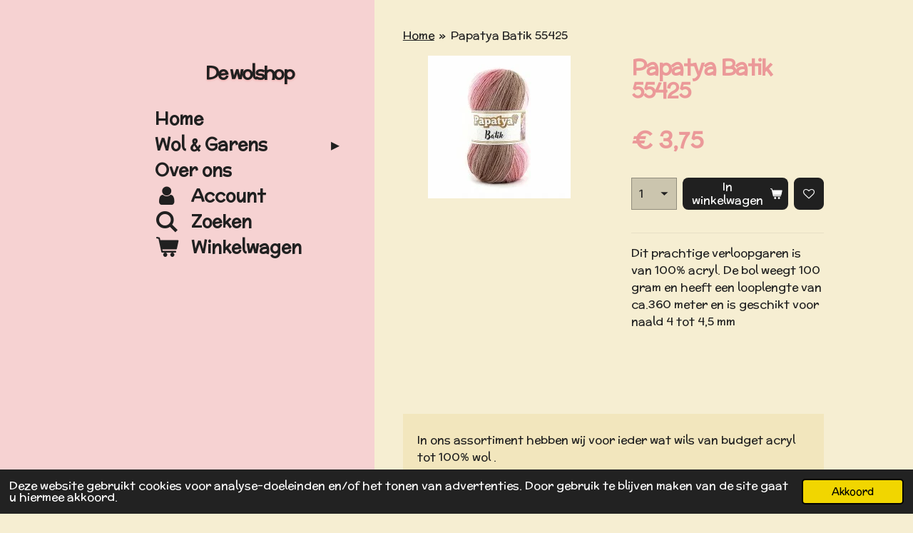

--- FILE ---
content_type: text/html; charset=UTF-8
request_url: https://www.de-wolshop.nl/product/2184412/papatya-batik-55425
body_size: 12460
content:
<!DOCTYPE html>
<html lang="nl">
    <head>
        <meta http-equiv="Content-Type" content="text/html; charset=utf-8">
        <meta name="viewport" content="width=device-width, initial-scale=1.0, maximum-scale=5.0">
        <meta http-equiv="X-UA-Compatible" content="IE=edge">
        <link rel="canonical" href="https://www.de-wolshop.nl/product/2184412/papatya-batik-55425">
        <link rel="sitemap" type="application/xml" href="https://www.de-wolshop.nl/sitemap.xml">
        <meta property="og:title" content="Papatya Batik 55425 | De wolshop">
        <meta property="og:url" content="https://www.de-wolshop.nl/product/2184412/papatya-batik-55425">
        <base href="https://www.de-wolshop.nl/">
        <meta name="description" property="og:description" content="Dit prachtige verloopgaren is van 100% acryl. De bol weegt 100 gram en heeft een looplengte van ca.360 meter en is geschikt voor naald 4 tot 4,5 mm">
                <script nonce="bd80d5c38cd9a3441fa132b4b5759ca2">
            
            window.JOUWWEB = window.JOUWWEB || {};
            window.JOUWWEB.application = window.JOUWWEB.application || {};
            window.JOUWWEB.application = {"backends":[{"domain":"jouwweb.nl","freeDomain":"jouwweb.site"},{"domain":"webador.com","freeDomain":"webadorsite.com"},{"domain":"webador.de","freeDomain":"webadorsite.com"},{"domain":"webador.fr","freeDomain":"webadorsite.com"},{"domain":"webador.es","freeDomain":"webadorsite.com"},{"domain":"webador.it","freeDomain":"webadorsite.com"},{"domain":"jouwweb.be","freeDomain":"jouwweb.site"},{"domain":"webador.ie","freeDomain":"webadorsite.com"},{"domain":"webador.co.uk","freeDomain":"webadorsite.com"},{"domain":"webador.at","freeDomain":"webadorsite.com"},{"domain":"webador.be","freeDomain":"webadorsite.com"},{"domain":"webador.ch","freeDomain":"webadorsite.com"},{"domain":"webador.ch","freeDomain":"webadorsite.com"},{"domain":"webador.mx","freeDomain":"webadorsite.com"},{"domain":"webador.com","freeDomain":"webadorsite.com"},{"domain":"webador.dk","freeDomain":"webadorsite.com"},{"domain":"webador.se","freeDomain":"webadorsite.com"},{"domain":"webador.no","freeDomain":"webadorsite.com"},{"domain":"webador.fi","freeDomain":"webadorsite.com"},{"domain":"webador.ca","freeDomain":"webadorsite.com"},{"domain":"webador.ca","freeDomain":"webadorsite.com"},{"domain":"webador.pl","freeDomain":"webadorsite.com"},{"domain":"webador.com.au","freeDomain":"webadorsite.com"},{"domain":"webador.nz","freeDomain":"webadorsite.com"}],"editorLocale":"nl-NL","editorTimezone":"Europe\/Amsterdam","editorLanguage":"nl","analytics4TrackingId":"G-E6PZPGE4QM","analyticsDimensions":[],"backendDomain":"www.jouwweb.nl","backendShortDomain":"jouwweb.nl","backendKey":"jouwweb-nl","freeWebsiteDomain":"jouwweb.site","noSsl":false,"build":{"reference":"634afd3"},"linkHostnames":["www.jouwweb.nl","www.webador.com","www.webador.de","www.webador.fr","www.webador.es","www.webador.it","www.jouwweb.be","www.webador.ie","www.webador.co.uk","www.webador.at","www.webador.be","www.webador.ch","fr.webador.ch","www.webador.mx","es.webador.com","www.webador.dk","www.webador.se","www.webador.no","www.webador.fi","www.webador.ca","fr.webador.ca","www.webador.pl","www.webador.com.au","www.webador.nz"],"assetsUrl":"https:\/\/assets.jwwb.nl","loginUrl":"https:\/\/www.jouwweb.nl\/inloggen","publishUrl":"https:\/\/www.jouwweb.nl\/v2\/website\/830289\/publish-proxy","adminUserOrIp":false,"pricing":{"plans":{"lite":{"amount":"700","currency":"EUR"},"pro":{"amount":"1200","currency":"EUR"},"business":{"amount":"2400","currency":"EUR"}},"yearlyDiscount":{"price":{"amount":"4800","currency":"EUR"},"ratio":0.17,"percent":"17%","discountPrice":{"amount":"4800","currency":"EUR"},"termPricePerMonth":{"amount":"2400","currency":"EUR"},"termPricePerYear":{"amount":"24000","currency":"EUR"}}},"hcUrl":{"add-product-variants":"https:\/\/help.jouwweb.nl\/hc\/nl\/articles\/28594307773201","basic-vs-advanced-shipping":"https:\/\/help.jouwweb.nl\/hc\/nl\/articles\/28594268794257","html-in-head":"https:\/\/help.jouwweb.nl\/hc\/nl\/articles\/28594336422545","link-domain-name":"https:\/\/help.jouwweb.nl\/hc\/nl\/articles\/28594325307409","optimize-for-mobile":"https:\/\/help.jouwweb.nl\/hc\/nl\/articles\/28594312927121","seo":"https:\/\/help.jouwweb.nl\/hc\/nl\/sections\/28507243966737","transfer-domain-name":"https:\/\/help.jouwweb.nl\/hc\/nl\/articles\/28594325232657","website-not-secure":"https:\/\/help.jouwweb.nl\/hc\/nl\/articles\/28594252935825"}};
            window.JOUWWEB.brand = {"type":"jouwweb","name":"JouwWeb","domain":"JouwWeb.nl","supportEmail":"support@jouwweb.nl"};
                    
                window.JOUWWEB = window.JOUWWEB || {};
                window.JOUWWEB.websiteRendering = {"locale":"nl-NL","timezone":"Europe\/Amsterdam","routes":{"api\/upload\/product-field":"\/_api\/upload\/product-field","checkout\/cart":"\/winkelwagen","payment":"\/bestelling-afronden\/:publicOrderId","payment\/forward":"\/bestelling-afronden\/:publicOrderId\/forward","public-order":"\/bestelling\/:publicOrderId","checkout\/authorize":"\/winkelwagen\/authorize\/:gateway","wishlist":"\/verlanglijst"}};
                                                    window.JOUWWEB.website = {"id":830289,"locale":"nl-NL","enabled":true,"title":"De wolshop","hasTitle":true,"roleOfLoggedInUser":null,"ownerLocale":"nl-NL","plan":"business","freeWebsiteDomain":"jouwweb.site","backendKey":"jouwweb-nl","currency":"EUR","defaultLocale":"nl-NL","url":"https:\/\/www.de-wolshop.nl\/","homepageSegmentId":3130141,"category":"webshop","isOffline":false,"isPublished":true,"locales":["nl-NL"],"allowed":{"ads":false,"credits":true,"externalLinks":true,"slideshow":true,"customDefaultSlideshow":true,"hostedAlbums":true,"moderators":true,"mailboxQuota":10,"statisticsVisitors":true,"statisticsDetailed":true,"statisticsMonths":-1,"favicon":true,"password":true,"freeDomains":0,"freeMailAccounts":5,"canUseLanguages":false,"fileUpload":true,"legacyFontSize":false,"webshop":true,"products":-1,"imageText":false,"search":true,"audioUpload":true,"videoUpload":5000,"allowDangerousForms":false,"allowHtmlCode":true,"mobileBar":true,"sidebar":true,"poll":false,"allowCustomForms":true,"allowBusinessListing":true,"allowCustomAnalytics":true,"allowAccountingLink":true,"digitalProducts":true,"sitemapElement":false},"mobileBar":{"enabled":true,"theme":"light","email":{"active":true,"value":"info@de-wolshop.nl"},"location":{"active":true,"value":"Prinsenlaan 20, 2405XP Alphen aan den Rijn"},"phone":{"active":false},"whatsapp":{"active":false},"social":{"active":false,"network":"facebook"}},"webshop":{"enabled":true,"currency":"EUR","taxEnabled":true,"taxInclusive":true,"vatDisclaimerVisible":false,"orderNotice":"<p>Indien u speciale wensen heeft kunt u deze doorgeven via het Opmerkingen-veld in de laatste stap.<\/p>\r\n<p>Zoals bv. De gewenste kleuren combinatie voor de Poncho Cardigan van Made by Siem<\/p>","orderConfirmation":"<p>&nbsp;<\/p>\r\n<p>&nbsp;<\/p>\r\n<p>&nbsp;<\/p>","freeShipping":true,"freeShippingAmount":"75.00","shippingDisclaimerVisible":false,"pickupAllowed":true,"couponAllowed":true,"detailsPageAvailable":true,"socialMediaVisible":false,"termsPage":3133855,"termsPageUrl":"\/over-ons","extraTerms":null,"pricingVisible":true,"orderButtonVisible":true,"shippingAdvanced":true,"shippingAdvancedBackEnd":true,"soldOutVisible":false,"backInStockNotificationEnabled":true,"canAddProducts":true,"nextOrderNumber":21205,"allowedServicePoints":["dhl"],"sendcloudConfigured":true,"sendcloudFallbackPublicKey":"a3d50033a59b4a598f1d7ce7e72aafdf","taxExemptionAllowed":true,"invoiceComment":null,"emptyCartVisible":true,"minimumOrderPrice":"10.00","productNumbersEnabled":false,"wishlistEnabled":true,"hideTaxOnCart":false},"isTreatedAsWebshop":true};                            window.JOUWWEB.cart = {"products":[],"coupon":null,"shippingCountryCode":null,"shippingChoice":null,"breakdown":[]};                            window.JOUWWEB.scripts = ["website-rendering\/webshop"];                        window.parent.JOUWWEB.colorPalette = window.JOUWWEB.colorPalette;
        </script>
                <title>Papatya Batik 55425 | De wolshop</title>
                                            <link href="https://primary.jwwb.nl/public/p/q/k/temp-dztcxhfwgugqzqhvlenu/touch-icon-iphone.png?bust=1540294012" rel="apple-touch-icon" sizes="60x60">                                                <link href="https://primary.jwwb.nl/public/p/q/k/temp-dztcxhfwgugqzqhvlenu/touch-icon-ipad.png?bust=1540294012" rel="apple-touch-icon" sizes="76x76">                                                <link href="https://primary.jwwb.nl/public/p/q/k/temp-dztcxhfwgugqzqhvlenu/touch-icon-iphone-retina.png?bust=1540294012" rel="apple-touch-icon" sizes="120x120">                                                <link href="https://primary.jwwb.nl/public/p/q/k/temp-dztcxhfwgugqzqhvlenu/touch-icon-ipad-retina.png?bust=1540294012" rel="apple-touch-icon" sizes="152x152">                                                <link href="https://primary.jwwb.nl/public/p/q/k/temp-dztcxhfwgugqzqhvlenu/favicon.png?bust=1540294012" rel="shortcut icon">                                                <link href="https://primary.jwwb.nl/public/p/q/k/temp-dztcxhfwgugqzqhvlenu/favicon.png?bust=1540294012" rel="icon">                                        <meta property="og:image" content="https&#x3A;&#x2F;&#x2F;primary.jwwb.nl&#x2F;public&#x2F;p&#x2F;q&#x2F;k&#x2F;temp-dztcxhfwgugqzqhvlenu&#x2F;napcyc&#x2F;554_25-200x200.jpg">
                                    <meta name="twitter:card" content="summary_large_image">
                        <meta property="twitter:image" content="https&#x3A;&#x2F;&#x2F;primary.jwwb.nl&#x2F;public&#x2F;p&#x2F;q&#x2F;k&#x2F;temp-dztcxhfwgugqzqhvlenu&#x2F;napcyc&#x2F;554_25-200x200.jpg">
                                                    <script async src="https://www.googletagmanager.com/gtag/js?id=UA-126172989-2">
</script><script>
  window.dataLayer = window.dataLayer || [];
  function gtag(){dataLayer.push(arguments);}
  gtag('js', new Date());

  gtag('config', 'UA-126172989-2');
</script>                            <script src="https://www.googletagmanager.com/gtag/js?id=UA-126172989-2" nonce="bd80d5c38cd9a3441fa132b4b5759ca2" data-turbo-track="reload" async></script>
<script src="https://plausible.io/js/script.manual.js" nonce="bd80d5c38cd9a3441fa132b4b5759ca2" data-turbo-track="reload" defer data-domain="shard14.jouwweb.nl"></script>
<link rel="stylesheet" type="text/css" href="https://gfonts.jwwb.nl/css?display=fallback&amp;family=McLaren%3A400%2C700%2C400italic%2C700italic" nonce="bd80d5c38cd9a3441fa132b4b5759ca2" data-turbo-track="dynamic">
<script src="https://assets.jwwb.nl/assets/build/website-rendering/nl-NL.js?bust=af8dcdef13a1895089e9" nonce="bd80d5c38cd9a3441fa132b4b5759ca2" data-turbo-track="reload" defer></script>
<script src="https://assets.jwwb.nl/assets/website-rendering/runtime.4835e39f538d0d17d46f.js?bust=e90f0e79d8291a81b415" nonce="bd80d5c38cd9a3441fa132b4b5759ca2" data-turbo-track="reload" defer></script>
<script src="https://assets.jwwb.nl/assets/website-rendering/812.881ee67943804724d5af.js?bust=78ab7ad7d6392c42d317" nonce="bd80d5c38cd9a3441fa132b4b5759ca2" data-turbo-track="reload" defer></script>
<script src="https://assets.jwwb.nl/assets/website-rendering/main.a9a7b35cd7f79178d360.js?bust=90b25e3a7431c9c7ef1c" nonce="bd80d5c38cd9a3441fa132b4b5759ca2" data-turbo-track="reload" defer></script>
<link rel="preload" href="https://assets.jwwb.nl/assets/website-rendering/styles.c7a2b441bf8d633a2752.css?bust=45105d711e9f45e864c3" as="style">
<link rel="preload" href="https://assets.jwwb.nl/assets/website-rendering/fonts/icons-website-rendering/font/website-rendering.woff2?bust=bd2797014f9452dadc8e" as="font" crossorigin>
<link rel="preconnect" href="https://gfonts.jwwb.nl">
<link rel="stylesheet" type="text/css" href="https://assets.jwwb.nl/assets/website-rendering/styles.c7a2b441bf8d633a2752.css?bust=45105d711e9f45e864c3" nonce="bd80d5c38cd9a3441fa132b4b5759ca2" data-turbo-track="dynamic">
<link rel="preconnect" href="https://assets.jwwb.nl">
<link rel="preconnect" href="https://www.google-analytics.com">
<link rel="stylesheet" type="text/css" href="https://primary.jwwb.nl/public/p/q/k/temp-dztcxhfwgugqzqhvlenu/style.css?bust=1769187471" nonce="bd80d5c38cd9a3441fa132b4b5759ca2" data-turbo-track="dynamic">    </head>
    <body
        id="top"
        class="jw-is-no-slideshow jw-strips--align-left jw-header-is-text jw-is-segment-product jw-is-frontend jw-is-no-sidebar jw-is-no-messagebar jw-is-no-touch-device jw-is-no-mobile"
                                    data-jouwweb-page="2184412"
                                                data-jouwweb-segment-id="2184412"
                                                data-jouwweb-segment-type="product"
                                                data-template-threshold="960"
                                                data-template-name="dj&#x7C;portfolio"
                            itemscope
        itemtype="https://schema.org/Product"
    >
                                    <meta itemprop="url" content="https://www.de-wolshop.nl/product/2184412/papatya-batik-55425">
        <a href="#main-content" class="jw-skip-link">
            Ga direct naar de hoofdinhoud        </a>
        <div class="jw-background"></div>
        <div class="jw-body">
            <div class="jw-mobile-menu jw-mobile-is-text js-mobile-menu">
            <button
            type="button"
            class="jw-mobile-menu__button jw-mobile-toggle"
            aria-label="Open / sluit menu"
        >
            <span class="jw-icon-burger"></span>
        </button>
        <div class="jw-mobile-header jw-mobile-header--text">
        <a            class="jw-mobile-header-content"
                            href="/"
                        >
                                        <div class="jw-mobile-text">
                    <span style="display: inline-block; font-size: 30px;"><span style="display: inline-block; font-size: 30px;"> <span style="font-size: 85%;">De wolshop</span> </span></span>                </div>
                    </a>
    </div>

        <a
        href="/winkelwagen"
        class="jw-mobile-menu__button jw-mobile-header-cart"
        aria-label="Bekijk winkelwagen"
    >
        <span class="jw-icon-badge-wrapper">
            <span class="website-rendering-icon-basket" aria-hidden="true"></span>
            <span class="jw-icon-badge hidden" aria-hidden="true"></span>
        </span>
    </a>
    
    </div>
    <div class="jw-mobile-menu-search jw-mobile-menu-search--hidden">
        <form
            action="/zoeken"
            method="get"
            class="jw-mobile-menu-search__box"
        >
            <input
                type="text"
                name="q"
                value=""
                placeholder="Zoeken..."
                class="jw-mobile-menu-search__input"
                aria-label="Zoeken"
            >
            <button type="submit" class="jw-btn jw-btn--style-flat jw-mobile-menu-search__button" aria-label="Zoeken">
                <span class="website-rendering-icon-search" aria-hidden="true"></span>
            </button>
            <button type="button" class="jw-btn jw-btn--style-flat jw-mobile-menu-search__button js-cancel-search" aria-label="Zoekopdracht annuleren">
                <span class="website-rendering-icon-cancel" aria-hidden="true"></span>
            </button>
        </form>
    </div>
            <div class="content-root">
    <div class="right">
        <div class="right-content">
            <div class="slider-wrapper jw-slideshow-toggle">
                            </div>
            
<main id="main-content" class="block-content">
    <div data-section-name="content" class="jw-section jw-section-content jw-responsive">
        <div class="jw-strip jw-strip--default jw-strip--style-color jw-strip--primary jw-strip--color-default jw-strip--padding-start"><div class="jw-strip__content-container"><div class="jw-strip__content jw-responsive">    
                        <nav class="jw-breadcrumbs" aria-label="Kruimelpad"><ol><li><a href="/" class="jw-breadcrumbs__link">Home</a></li><li><span class="jw-breadcrumbs__separator" aria-hidden="true">&raquo;</span><a href="/product/2184412/papatya-batik-55425" class="jw-breadcrumbs__link jw-breadcrumbs__link--current" aria-current="page">Papatya Batik 55425</a></li></ol></nav>    <div
        class="product-page js-product-container"
        data-webshop-product="&#x7B;&quot;id&quot;&#x3A;2184412,&quot;title&quot;&#x3A;&quot;Papatya&#x20;Batik&#x20;55425&quot;,&quot;url&quot;&#x3A;&quot;&#x5C;&#x2F;product&#x5C;&#x2F;2184412&#x5C;&#x2F;papatya-batik-55425&quot;,&quot;variants&quot;&#x3A;&#x5B;&#x7B;&quot;id&quot;&#x3A;7492230,&quot;stock&quot;&#x3A;25,&quot;limited&quot;&#x3A;true,&quot;propertyValueIds&quot;&#x3A;&#x5B;&#x5D;&#x7D;&#x5D;,&quot;image&quot;&#x3A;&#x7B;&quot;id&quot;&#x3A;29634111,&quot;url&quot;&#x3A;&quot;https&#x3A;&#x5C;&#x2F;&#x5C;&#x2F;primary.jwwb.nl&#x5C;&#x2F;public&#x5C;&#x2F;p&#x5C;&#x2F;q&#x5C;&#x2F;k&#x5C;&#x2F;temp-dztcxhfwgugqzqhvlenu&#x5C;&#x2F;554_25-200x200.jpg&quot;,&quot;width&quot;&#x3A;200,&quot;height&quot;&#x3A;200&#x7D;&#x7D;"
        data-is-detail-view="1"
    >
                <div class="product-page__top">
            <h1 class="product-page__heading" itemprop="name">
                Papatya Batik 55425            </h1>
                                </div>
                                <div class="product-page__image-container">
                <div
                    class="image-gallery image-gallery--single-item"
                    role="group"
                    aria-roledescription="carousel"
                    aria-label="Productafbeeldingen"
                >
                    <div class="image-gallery__main">
                        <div
                            class="image-gallery__slides"
                            aria-live="polite"
                            aria-atomic="false"
                        >
                                                                                            <div
                                    class="image-gallery__slide-container"
                                    role="group"
                                    aria-roledescription="slide"
                                    aria-hidden="false"
                                    aria-label="1 van 1"
                                >
                                    <a
                                        class="image-gallery__slide-item"
                                        href="https://primary.jwwb.nl/public/p/q/k/temp-dztcxhfwgugqzqhvlenu/napcyc/554_25-200x200.jpg"
                                        data-width="200"
                                        data-height="200"
                                        data-image-id="29634111"
                                        tabindex="0"
                                    >
                                        <div class="image-gallery__slide-image">
                                            <img
                                                                                                    itemprop="image"
                                                    alt="Papatya&#x20;Batik&#x20;55425"
                                                                                                src="https://primary.jwwb.nl/public/p/q/k/temp-dztcxhfwgugqzqhvlenu/554_25-200x200.jpg?enable-io=true&enable=upscale&width=600"
                                                srcset="https://primary.jwwb.nl/public/p/q/k/temp-dztcxhfwgugqzqhvlenu/napcyc/554_25-200x200.jpg?enable-io=true&width=200 200w"
                                                sizes="(min-width: 960px) 50vw, 100vw"
                                                width="200"
                                                height="200"
                                            >
                                        </div>
                                    </a>
                                </div>
                                                    </div>
                        <div class="image-gallery__controls">
                            <button
                                type="button"
                                class="image-gallery__control image-gallery__control--prev image-gallery__control--disabled"
                                aria-label="Vorige afbeelding"
                            >
                                <span class="website-rendering-icon-left-open-big"></span>
                            </button>
                            <button
                                type="button"
                                class="image-gallery__control image-gallery__control--next image-gallery__control--disabled"
                                aria-label="Volgende afbeelding"
                            >
                                <span class="website-rendering-icon-right-open-big"></span>
                            </button>
                        </div>
                    </div>
                                    </div>
            </div>
                <div class="product-page__container">
            <div itemprop="offers" itemscope itemtype="https://schema.org/Offer">
                                <meta itemprop="availability" content="https://schema.org/InStock">
                                                        <meta itemprop="price" content="3.75">
                    <meta itemprop="priceCurrency" content="EUR">
                    <div class="product-page__price-container">
                        <div class="product__price js-product-container__price">
                            <span class="product__price__price">€ 3,75</span>
                        </div>
                        <div class="product__free-shipping-motivator js-product-container__free-shipping-motivator"></div>
                    </div>
                                                </div>
                                    <div class="product-page__button-container">
                                    <div
    class="product-quantity-input"
    data-max-shown-quantity="10"
    data-max-quantity="25"
    data-product-variant-id="7492230"
    data-removable="false"
    >
    <label>
        <span class="product-quantity-input__label">
            Aantal        </span>
        <input
            min="1"
            max="25"            value="1"
            class="jw-element-form-input-text product-quantity-input__input"
            type="number"
                    />
        <select
            class="jw-element-form-input-text product-quantity-input__select hidden"
                    >
        </select>
    </label>
    </div>
                                <button
    type="button"
    class="jw-btn product__add-to-cart js-product-container__button jw-btn--size-medium"
    title="In&#x20;winkelwagen"
        >
    <span>In winkelwagen</span>
</button>
                
<button
    type="button"
    class="jw-btn jw-btn--icon-only product__add-to-wishlist js-product-container__wishlist-button jw-btn--size-medium"
    title="Toevoegen&#x20;aan&#x20;verlanglijst"
    aria-label="Toevoegen&#x20;aan&#x20;verlanglijst"
    >
    <span>
        <i class="js-product-container__add-to-wishlist_icon website-rendering-icon-heart-empty" aria-hidden="true"></i>
    </span>
</button>
            </div>
            <div class="product-page__button-notice hidden js-product-container__button-notice"></div>
            
                            <div class="product-page__description" itemprop="description">
                                        <p>Dit prachtige verloopgaren is van 100% acryl. De bol weegt 100 gram en heeft een looplengte van ca.360 meter en is geschikt voor naald 4 tot 4,5 mm</p>                </div>
                                            </div>
    </div>

    </div></div></div>
<div class="product-page__content">
    <div
    id="jw-element-89008765"
    data-jw-element-id="89008765"
        class="jw-tree-node jw-element jw-strip-root jw-tree-container jw-responsive jw-node-is-first-child jw-node-is-last-child"
>
    <div
    id="jw-element-342109408"
    data-jw-element-id="342109408"
        class="jw-tree-node jw-element jw-strip jw-tree-container jw-tree-container--empty jw-responsive jw-strip--default jw-strip--style-color jw-strip--color-default jw-strip--padding-both jw-node-is-first-child jw-strip--primary jw-node-is-last-child"
>
    <div class="jw-strip__content-container"><div class="jw-strip__content jw-responsive"></div></div></div></div></div>
            </div>
</main>
            <footer class="block-footer">
    <div
        data-section-name="footer"
        class="jw-section jw-section-footer jw-responsive"
    >
                <div class="jw-strip jw-strip--default jw-strip--style-color jw-strip--primary jw-strip--color-default jw-strip--padding-both"><div class="jw-strip__content-container"><div class="jw-strip__content jw-responsive">            <div
    id="jw-element-49347566"
    data-jw-element-id="49347566"
        class="jw-tree-node jw-element jw-simple-root jw-tree-container jw-responsive jw-node-is-first-child jw-node-is-last-child"
>
    <div
    id="jw-element-227423726"
    data-jw-element-id="227423726"
        class="jw-tree-node jw-element jw-image-text jw-node-is-first-child jw-node-is-last-child"
>
    <div class="jw-element-imagetext-text">
            <p>In ons assortiment hebben wij voor ieder wat wils van budget acryl tot 100% wol .</p>
<p>Wij verkopen de volgende merken:</p>
<p>Cicibebe</p>
<p>Papatya</p>
<p>Scheepjes</p>
<p>Lammy</p>
<p>Kauni</p>
<p>Lopi</p>
<p>Voor een overzichts menu van de garens klikt u op het pijltje rechts naast wol en garens.</p>
<p>&nbsp;</p>
<p>&nbsp;</p>    </div>
</div></div>                            <div class="jw-credits clear">
                    <div class="jw-credits-owner">
                        <div id="jw-footer-text">
                            <div class="jw-footer-text-content">
                                KVK 61846872&nbsp; &nbsp; &nbsp; &nbsp; &nbsp; &nbsp; &nbsp; &nbsp; &nbsp; BTW NL001795832B16&nbsp; &nbsp; &nbsp; &nbsp; &nbsp; &nbsp; &nbsp; &nbsp; &nbsp; &nbsp; &nbsp; &nbsp;&copy; 2018 De wolshop                            </div>
                        </div>
                    </div>
                    <div class="jw-credits-right">
                                                                    </div>
                </div>
                    </div></div></div>    </div>
</footer>
        </div>
    </div>
    <div class="left">
        <div class="left-content simple-brick-max-width-sidebar">
            <div class="logo-wrapper js-topbar-content-container">
                <div class="clear">
                    <div class="jw-header-logo">
        <div
    class="jw-header jw-header-title-container jw-header-text jw-header-text-toggle"
    data-stylable="true"
>
    <a        id="jw-header-title"
        class="jw-header-title"
                    href="/"
            >
        <span style="display: inline-block; font-size: 30px;"><span style="display: inline-block; font-size: 30px;"> <span style="font-size: 85%;">De wolshop</span> </span></span>    </a>
</div>
</div>
                </div>
                <div class="logo-seperator"></div>
            </div>
            <nav class="nav jw-menu-copy">
                <ul
    id="jw-menu"
    class="jw-menu jw-menu-vertical"
            >
            <li
    class="jw-menu-item jw-menu-is-active"
>
        <a        class="jw-menu-link js-active-menu-item"
        href="/"                                            data-page-link-id="3130141"
                            >
                <span class="">
            Home        </span>
            </a>
                </li>
            <li
    class="jw-menu-item jw-menu-has-submenu"
>
        <a        class="jw-menu-link"
        href="/wol-garens"                                            data-page-link-id="4825123"
                            >
                <span class="">
            Wol &amp; Garens        </span>
                    <span class="jw-arrow jw-arrow-toplevel"></span>
            </a>
                    <ul
            class="jw-submenu"
                    >
                            <li
    class="jw-menu-item"
>
        <a        class="jw-menu-link"
        href="/wol-garens/ongeverfde-wol"                                            data-page-link-id="19625230"
                            >
                <span class="">
            Ongeverfde wol        </span>
            </a>
                </li>
                            <li
    class="jw-menu-item"
>
        <a        class="jw-menu-link"
        href="/wol-garens/scheepjes-cal"                                            data-page-link-id="6013974"
                            >
                <span class="">
            Scheepjes CAL        </span>
            </a>
                </li>
                            <li
    class="jw-menu-item"
>
        <a        class="jw-menu-link"
        href="/wol-garens/haak-en-breipatronen-de-wolshop"                                            data-page-link-id="14979285"
                            >
                <span class="">
            Haak en Breipatronen de Wolshop        </span>
            </a>
                </li>
                            <li
    class="jw-menu-item"
>
        <a        class="jw-menu-link"
        href="/wol-garens/alaska"                                            data-page-link-id="3133817"
                            >
                <span class="">
            Alaska        </span>
            </a>
                </li>
                            <li
    class="jw-menu-item"
>
        <a        class="jw-menu-link"
        href="/wol-garens/angora-cake"                                            data-page-link-id="6356766"
                            >
                <span class="">
            Angora Cake        </span>
            </a>
                </li>
                            <li
    class="jw-menu-item"
>
        <a        class="jw-menu-link"
        href="/wol-garens/angora-merino-mohair"                                            data-page-link-id="3133829"
                            >
                <span class="">
            Angora/Merino/Mohair        </span>
            </a>
                </li>
                            <li
    class="jw-menu-item"
>
        <a        class="jw-menu-link"
        href="/wol-garens/chenille"                                            data-page-link-id="3133823"
                            >
                <span class="">
            Chenille        </span>
            </a>
                </li>
                            <li
    class="jw-menu-item"
>
        <a        class="jw-menu-link"
        href="/wol-garens/dmc-brio"                                            data-page-link-id="16996827"
                            >
                <span class="">
            DMC Brio        </span>
            </a>
                </li>
                            <li
    class="jw-menu-item"
>
        <a        class="jw-menu-link"
        href="/wol-garens/dmc-pirouette"                                            data-page-link-id="19126419"
                            >
                <span class="">
            DMC PIROUETTE        </span>
            </a>
                </li>
                            <li
    class="jw-menu-item"
>
        <a        class="jw-menu-link"
        href="/wol-garens/haakkatoen"                                            data-page-link-id="3139785"
                            >
                <span class="">
            Haakkatoen        </span>
            </a>
                </li>
                            <li
    class="jw-menu-item"
>
        <a        class="jw-menu-link"
        href="/wol-garens/kauni-wol"                                            data-page-link-id="9792401"
                            >
                <span class="">
            KAUNI WOL        </span>
            </a>
                </li>
                            <li
    class="jw-menu-item"
>
        <a        class="jw-menu-link"
        href="/wol-garens/lang-yarns-raw"                                            data-page-link-id="20519497"
                            >
                <span class="">
            Lang Yarns RAW        </span>
            </a>
                </li>
                            <li
    class="jw-menu-item"
>
        <a        class="jw-menu-link"
        href="/wol-garens/lurex"                                            data-page-link-id="3133843"
                            >
                <span class="">
            Lurex        </span>
            </a>
                </li>
                            <li
    class="jw-menu-item"
>
        <a        class="jw-menu-link"
        href="/wol-garens/mr-cey"                                            data-page-link-id="3133819"
                            >
                <span class="">
            Mr.Cey        </span>
            </a>
                </li>
                            <li
    class="jw-menu-item"
>
        <a        class="jw-menu-link"
        href="/wol-garens/papatya-angora"                                            data-page-link-id="12735235"
                            >
                <span class="">
            Papatya Angora        </span>
            </a>
                </li>
                            <li
    class="jw-menu-item"
>
        <a        class="jw-menu-link"
        href="/wol-garens/papatya-batik-pakket-500-gram"                                            data-page-link-id="24594181"
                            >
                <span class="">
            Papatya Batik pakket 500 gram        </span>
            </a>
                </li>
                            <li
    class="jw-menu-item"
>
        <a        class="jw-menu-link"
        href="/wol-garens/papatya-batik"                                            data-page-link-id="3138259"
                            >
                <span class="">
            Papatya Batik        </span>
            </a>
                </li>
                            <li
    class="jw-menu-item"
>
        <a        class="jw-menu-link"
        href="/wol-garens/papatya-batik-cotton-blend"                                            data-page-link-id="13934275"
                            >
                <span class="">
            Papatya Batik Cotton Blend        </span>
            </a>
                </li>
                            <li
    class="jw-menu-item"
>
        <a        class="jw-menu-link"
        href="/wol-garens/papatya-batik-glitter"                                            data-page-link-id="31910595"
                            >
                <span class="">
            Papatya Batik Glitter        </span>
            </a>
                </li>
                            <li
    class="jw-menu-item"
>
        <a        class="jw-menu-link"
        href="/wol-garens/papatya-batik-vibrant"                                            data-page-link-id="24578237"
                            >
                <span class="">
            Papatya Batik Vibrant        </span>
            </a>
                </li>
                            <li
    class="jw-menu-item"
>
        <a        class="jw-menu-link"
        href="/wol-garens/papatya-batik-vibrant-pak-500-gram"                                            data-page-link-id="24594279"
                            >
                <span class="">
            Papatya Batik Vibrant pak 500 gram        </span>
            </a>
                </li>
                            <li
    class="jw-menu-item"
>
        <a        class="jw-menu-link"
        href="/wol-garens/papatya-chunky-mouline"                                            data-page-link-id="20838729"
                            >
                <span class="">
            Papatya Chunky Mouline        </span>
            </a>
                </li>
                            <li
    class="jw-menu-item"
>
        <a        class="jw-menu-link"
        href="/wol-garens/papatya-cake"                                            data-page-link-id="14972553"
                            >
                <span class="">
            PAPATYA CAKE        </span>
            </a>
                </li>
                            <li
    class="jw-menu-item"
>
        <a        class="jw-menu-link"
        href="/wol-garens/papatya-donut-chunky"                                            data-page-link-id="20839478"
                            >
                <span class="">
            Papatya Donut Chunky        </span>
            </a>
                </li>
                            <li
    class="jw-menu-item"
>
        <a        class="jw-menu-link"
        href="/wol-garens/papatya-sundae"                                            data-page-link-id="14977097"
                            >
                <span class="">
            Papatya Sundae        </span>
            </a>
                </li>
                            <li
    class="jw-menu-item"
>
        <a        class="jw-menu-link"
        href="/wol-garens/papatya-sweetie-colors"                                            data-page-link-id="21430148"
                            >
                <span class="">
            Papatya Sweetie Colors        </span>
            </a>
                </li>
                            <li
    class="jw-menu-item"
>
        <a        class="jw-menu-link"
        href="/wol-garens/plotulopi"                                            data-page-link-id="8960077"
                            >
                <span class="">
            Plotulopi        </span>
            </a>
                </li>
                            <li
    class="jw-menu-item"
>
        <a        class="jw-menu-link"
        href="/wol-garens/rio"                                            data-page-link-id="3133818"
                            >
                <span class="">
            Rio        </span>
            </a>
                </li>
                            <li
    class="jw-menu-item"
>
        <a        class="jw-menu-link"
        href="/wol-garens/scrumptious-dekens"                                            data-page-link-id="19982933"
                            >
                <span class="">
            Scrumptious Dekens        </span>
            </a>
                </li>
                            <li
    class="jw-menu-item"
>
        <a        class="jw-menu-link"
        href="/wol-garens/scheepjes-catona-chroma"                                            data-page-link-id="20740509"
                            >
                <span class="">
            Scheepjes Catona Chroma        </span>
            </a>
                </li>
                            <li
    class="jw-menu-item"
>
        <a        class="jw-menu-link"
        href="/wol-garens/scrumptious-colour-pack"                                            data-page-link-id="19982434"
                            >
                <span class="">
            Scrumptious Colour Pack        </span>
            </a>
                </li>
                            <li
    class="jw-menu-item"
>
        <a        class="jw-menu-link"
        href="/wol-garens/scheepjes-colour-crafter"                                            data-page-link-id="5954347"
                            >
                <span class="">
            Scheepjes Colour Crafter        </span>
            </a>
                </li>
                            <li
    class="jw-menu-item"
>
        <a        class="jw-menu-link"
        href="/wol-garens/scheepjes-colour-crafter-parade"                                            data-page-link-id="23905734"
                            >
                <span class="">
            Scheepjes Colour Crafter Parade        </span>
            </a>
                </li>
                            <li
    class="jw-menu-item"
>
        <a        class="jw-menu-link"
        href="/wol-garens/scheepjes-colour-lab-cal"                                            data-page-link-id="11341840"
                            >
                <span class="">
            Scheepjes Colour Lab Cal        </span>
            </a>
                </li>
                            <li
    class="jw-menu-item"
>
        <a        class="jw-menu-link"
        href="/wol-garens/scheepjes-glow-up"                                            data-page-link-id="20323078"
                            >
                <span class="">
            Scheepjes Glow Up        </span>
            </a>
                </li>
                            <li
    class="jw-menu-item"
>
        <a        class="jw-menu-link"
        href="/wol-garens/scheepjes-invicta-extra"                                            data-page-link-id="8427110"
                            >
                <span class="">
            Scheepjes Invicta Extra        </span>
            </a>
                </li>
                            <li
    class="jw-menu-item"
>
        <a        class="jw-menu-link"
        href="/wol-garens/scheepjes-our-tribe"                                            data-page-link-id="9021407"
                            >
                <span class="">
            Scheepjes Our Tribe        </span>
            </a>
                </li>
                            <li
    class="jw-menu-item"
>
        <a        class="jw-menu-link"
        href="/wol-garens/scheepjes-scrumptious"                                            data-page-link-id="10839565"
                            >
                <span class="">
            Scheepjes Scrumptious        </span>
            </a>
                </li>
                            <li
    class="jw-menu-item"
>
        <a        class="jw-menu-link"
        href="/wol-garens/scheepjes-twinkle"                                            data-page-link-id="17785389"
                            >
                <span class="">
            Scheepjes Twinkle        </span>
            </a>
                </li>
                            <li
    class="jw-menu-item"
>
        <a        class="jw-menu-link"
        href="/wol-garens/scheepjes-unity-voorheen-our-tribe"                                            data-page-link-id="27231017"
                            >
                <span class="">
            Scheepjes Unity ( voorheen Our Tribe)        </span>
            </a>
                </li>
                            <li
    class="jw-menu-item"
>
        <a        class="jw-menu-link"
        href="/wol-garens/tropical-lane-alpaca"                                            data-page-link-id="26831602"
                            >
                <span class="">
            Tropical Lane Alpaca        </span>
            </a>
                </li>
                            <li
    class="jw-menu-item"
>
        <a        class="jw-menu-link"
        href="/wol-garens/yarn-art-flowers-vivid"                                            data-page-link-id="21757677"
                            >
                <span class="">
            Yarn Art Flowers Vivid        </span>
            </a>
                </li>
                            <li
    class="jw-menu-item"
>
        <a        class="jw-menu-link"
        href="/wol-garens/yarn-art-rosegarden"                                            data-page-link-id="21757953"
                            >
                <span class="">
            Yarn Art Rosegarden        </span>
            </a>
                </li>
                            <li
    class="jw-menu-item"
>
        <a        class="jw-menu-link"
        href="/wol-garens/brei-pakket"                                            data-page-link-id="30502051"
                            >
                <span class="">
            Brei pakket        </span>
            </a>
                </li>
                            <li
    class="jw-menu-item"
>
        <a        class="jw-menu-link"
        href="/wol-garens/haakpakketten"                                            data-page-link-id="20821439"
                            >
                <span class="">
            Haakpakketten        </span>
            </a>
                </li>
                            <li
    class="jw-menu-item"
>
        <a        class="jw-menu-link"
        href="/wol-garens/nieuw-op-op"                                            data-page-link-id="23562496"
                            >
                <span class="">
            NIEUW  OP=OP        </span>
            </a>
                </li>
                            <li
    class="jw-menu-item jw-menu-has-submenu"
>
        <a        class="jw-menu-link"
        href="/wol-garens/benodigheden"                                            data-page-link-id="4825224"
                            >
                <span class="">
            Benodigheden        </span>
                    <span class="jw-arrow"></span>
            </a>
                    <ul
            class="jw-submenu"
                    >
                            <li
    class="jw-menu-item"
>
        <a        class="jw-menu-link"
        href="/wol-garens/benodigheden/boeken"                                            data-page-link-id="9670703"
                            >
                <span class="">
            Boeken        </span>
            </a>
                </li>
                            <li
    class="jw-menu-item"
>
        <a        class="jw-menu-link"
        href="/wol-garens/benodigheden/breinaalden"                                            data-page-link-id="3133836"
                            >
                <span class="">
            Breinaalden        </span>
            </a>
                </li>
                            <li
    class="jw-menu-item"
>
        <a        class="jw-menu-link"
        href="/wol-garens/benodigheden/haaknaalden"                                            data-page-link-id="3133835"
                            >
                <span class="">
            Haaknaalden        </span>
            </a>
                </li>
                            <li
    class="jw-menu-item"
>
        <a        class="jw-menu-link"
        href="/wol-garens/benodigheden/mandala-ringen"                                            data-page-link-id="10837493"
                            >
                <span class="">
            Mandala Ringen        </span>
            </a>
                </li>
                            <li
    class="jw-menu-item"
>
        <a        class="jw-menu-link"
        href="/wol-garens/benodigheden/maak-je-eigen-tas"                                            data-page-link-id="5962552"
                            >
                <span class="">
            Maak je eigen tas        </span>
            </a>
                </li>
                            <li
    class="jw-menu-item"
>
        <a        class="jw-menu-link"
        href="/wol-garens/benodigheden/souffle"                                            data-page-link-id="8279228"
                            >
                <span class="">
            Souffle        </span>
            </a>
                </li>
                            <li
    class="jw-menu-item"
>
        <a        class="jw-menu-link"
        href="/wol-garens/benodigheden/addi-express"                                            data-page-link-id="23577388"
                            >
                <span class="">
            Addi Express        </span>
            </a>
                </li>
                    </ul>
        </li>
                            <li
    class="jw-menu-item"
>
        <a        class="jw-menu-link"
        href="/wol-garens/wol-verf-textiel-verf"                                            data-page-link-id="22137248"
                            >
                <span class="">
            Wol Verf / Textiel Verf        </span>
            </a>
                </li>
                            <li
    class="jw-menu-item"
>
        <a        class="jw-menu-link"
        href="/wol-garens/made-by-siem"                                            data-page-link-id="17610503"
                            >
                <span class="">
            MADE BY SIEM        </span>
            </a>
                </li>
                            <li
    class="jw-menu-item"
>
        <a        class="jw-menu-link"
        href="/wol-garens/oren-bayan-50-altin-basak-50"                                            data-page-link-id="22464418"
                            >
                <span class="">
            Oren Bayan 50 / Altin Basak 50        </span>
            </a>
                </li>
                            <li
    class="jw-menu-item"
>
        <a        class="jw-menu-link"
        href="/wol-garens/kerst"                                            data-page-link-id="16828262"
                            >
                <span class="">
            KERST        </span>
            </a>
                </li>
                    </ul>
        </li>
            <li
    class="jw-menu-item"
>
        <a        class="jw-menu-link"
        href="/over-ons"                                            data-page-link-id="3133855"
                            >
                <span class="">
            Over ons        </span>
            </a>
                </li>
            <li
    class="jw-menu-item"
>
        <a        class="jw-menu-link jw-menu-link--icon"
        href="/account"                                                    >
                                <span class="website-rendering-icon-user"></span>
                            <span class="">
            Account        </span>
            </a>
                </li>
            <li
    class="jw-menu-item jw-menu-search-item"
>
        <button        class="jw-menu-link jw-menu-link--icon jw-text-button"
                                                            >
                                <span class="website-rendering-icon-search"></span>
                            <span class="">
            Zoeken        </span>
            </button>
                
            <div class="jw-popover-container jw-popover-container--inline is-hidden">
                <div class="jw-popover-backdrop"></div>
                <div class="jw-popover">
                    <div class="jw-popover__arrow"></div>
                    <div class="jw-popover__content jw-section-white">
                        <form  class="jw-search" action="/zoeken" method="get">
                            
                            <input class="jw-search__input" type="text" name="q" value="" placeholder="Zoeken..." aria-label="Zoeken" >
                            <button class="jw-search__submit" type="submit" aria-label="Zoeken">
                                <span class="website-rendering-icon-search" aria-hidden="true"></span>
                            </button>
                        </form>
                    </div>
                </div>
            </div>
                        </li>
            <li
    class="jw-menu-item jw-menu-wishlist-item js-menu-wishlist-item jw-menu-wishlist-item--hidden"
>
        <a        class="jw-menu-link jw-menu-link--icon"
        href="/verlanglijst"                                                    >
                                    <span class="jw-icon-badge-wrapper">
                        <span class="website-rendering-icon-heart"></span>
                                            <span class="jw-icon-badge hidden">
                    0                </span>
                            <span class="">
            Verlanglijst        </span>
            </a>
                </li>
            <li
    class="jw-menu-item js-menu-cart-item "
>
        <a        class="jw-menu-link jw-menu-link--icon"
        href="/winkelwagen"                                                    >
                                    <span class="jw-icon-badge-wrapper">
                        <span class="website-rendering-icon-basket"></span>
                                            <span class="jw-icon-badge hidden">
                    0                </span>
                            <span class="">
            Winkelwagen        </span>
            </a>
                </li>
    
    </ul>

    <script nonce="bd80d5c38cd9a3441fa132b4b5759ca2" id="jw-mobile-menu-template" type="text/template">
        <ul id="jw-menu" class="jw-menu jw-menu-vertical jw-menu-spacing--mobile-bar">
                            <li
    class="jw-menu-item jw-menu-search-item"
>
                
                 <li class="jw-menu-item jw-mobile-menu-search-item">
                    <form class="jw-search" action="/zoeken" method="get">
                        <input class="jw-search__input" type="text" name="q" value="" placeholder="Zoeken..." aria-label="Zoeken">
                        <button class="jw-search__submit" type="submit" aria-label="Zoeken">
                            <span class="website-rendering-icon-search" aria-hidden="true"></span>
                        </button>
                    </form>
                </li>
                        </li>
                            <li
    class="jw-menu-item jw-menu-is-active"
>
        <a        class="jw-menu-link js-active-menu-item"
        href="/"                                            data-page-link-id="3130141"
                            >
                <span class="">
            Home        </span>
            </a>
                </li>
                            <li
    class="jw-menu-item jw-menu-has-submenu"
>
        <a        class="jw-menu-link"
        href="/wol-garens"                                            data-page-link-id="4825123"
                            >
                <span class="">
            Wol &amp; Garens        </span>
                    <span class="jw-arrow jw-arrow-toplevel"></span>
            </a>
                    <ul
            class="jw-submenu"
                    >
                            <li
    class="jw-menu-item"
>
        <a        class="jw-menu-link"
        href="/wol-garens/ongeverfde-wol"                                            data-page-link-id="19625230"
                            >
                <span class="">
            Ongeverfde wol        </span>
            </a>
                </li>
                            <li
    class="jw-menu-item"
>
        <a        class="jw-menu-link"
        href="/wol-garens/scheepjes-cal"                                            data-page-link-id="6013974"
                            >
                <span class="">
            Scheepjes CAL        </span>
            </a>
                </li>
                            <li
    class="jw-menu-item"
>
        <a        class="jw-menu-link"
        href="/wol-garens/haak-en-breipatronen-de-wolshop"                                            data-page-link-id="14979285"
                            >
                <span class="">
            Haak en Breipatronen de Wolshop        </span>
            </a>
                </li>
                            <li
    class="jw-menu-item"
>
        <a        class="jw-menu-link"
        href="/wol-garens/alaska"                                            data-page-link-id="3133817"
                            >
                <span class="">
            Alaska        </span>
            </a>
                </li>
                            <li
    class="jw-menu-item"
>
        <a        class="jw-menu-link"
        href="/wol-garens/angora-cake"                                            data-page-link-id="6356766"
                            >
                <span class="">
            Angora Cake        </span>
            </a>
                </li>
                            <li
    class="jw-menu-item"
>
        <a        class="jw-menu-link"
        href="/wol-garens/angora-merino-mohair"                                            data-page-link-id="3133829"
                            >
                <span class="">
            Angora/Merino/Mohair        </span>
            </a>
                </li>
                            <li
    class="jw-menu-item"
>
        <a        class="jw-menu-link"
        href="/wol-garens/chenille"                                            data-page-link-id="3133823"
                            >
                <span class="">
            Chenille        </span>
            </a>
                </li>
                            <li
    class="jw-menu-item"
>
        <a        class="jw-menu-link"
        href="/wol-garens/dmc-brio"                                            data-page-link-id="16996827"
                            >
                <span class="">
            DMC Brio        </span>
            </a>
                </li>
                            <li
    class="jw-menu-item"
>
        <a        class="jw-menu-link"
        href="/wol-garens/dmc-pirouette"                                            data-page-link-id="19126419"
                            >
                <span class="">
            DMC PIROUETTE        </span>
            </a>
                </li>
                            <li
    class="jw-menu-item"
>
        <a        class="jw-menu-link"
        href="/wol-garens/haakkatoen"                                            data-page-link-id="3139785"
                            >
                <span class="">
            Haakkatoen        </span>
            </a>
                </li>
                            <li
    class="jw-menu-item"
>
        <a        class="jw-menu-link"
        href="/wol-garens/kauni-wol"                                            data-page-link-id="9792401"
                            >
                <span class="">
            KAUNI WOL        </span>
            </a>
                </li>
                            <li
    class="jw-menu-item"
>
        <a        class="jw-menu-link"
        href="/wol-garens/lang-yarns-raw"                                            data-page-link-id="20519497"
                            >
                <span class="">
            Lang Yarns RAW        </span>
            </a>
                </li>
                            <li
    class="jw-menu-item"
>
        <a        class="jw-menu-link"
        href="/wol-garens/lurex"                                            data-page-link-id="3133843"
                            >
                <span class="">
            Lurex        </span>
            </a>
                </li>
                            <li
    class="jw-menu-item"
>
        <a        class="jw-menu-link"
        href="/wol-garens/mr-cey"                                            data-page-link-id="3133819"
                            >
                <span class="">
            Mr.Cey        </span>
            </a>
                </li>
                            <li
    class="jw-menu-item"
>
        <a        class="jw-menu-link"
        href="/wol-garens/papatya-angora"                                            data-page-link-id="12735235"
                            >
                <span class="">
            Papatya Angora        </span>
            </a>
                </li>
                            <li
    class="jw-menu-item"
>
        <a        class="jw-menu-link"
        href="/wol-garens/papatya-batik-pakket-500-gram"                                            data-page-link-id="24594181"
                            >
                <span class="">
            Papatya Batik pakket 500 gram        </span>
            </a>
                </li>
                            <li
    class="jw-menu-item"
>
        <a        class="jw-menu-link"
        href="/wol-garens/papatya-batik"                                            data-page-link-id="3138259"
                            >
                <span class="">
            Papatya Batik        </span>
            </a>
                </li>
                            <li
    class="jw-menu-item"
>
        <a        class="jw-menu-link"
        href="/wol-garens/papatya-batik-cotton-blend"                                            data-page-link-id="13934275"
                            >
                <span class="">
            Papatya Batik Cotton Blend        </span>
            </a>
                </li>
                            <li
    class="jw-menu-item"
>
        <a        class="jw-menu-link"
        href="/wol-garens/papatya-batik-glitter"                                            data-page-link-id="31910595"
                            >
                <span class="">
            Papatya Batik Glitter        </span>
            </a>
                </li>
                            <li
    class="jw-menu-item"
>
        <a        class="jw-menu-link"
        href="/wol-garens/papatya-batik-vibrant"                                            data-page-link-id="24578237"
                            >
                <span class="">
            Papatya Batik Vibrant        </span>
            </a>
                </li>
                            <li
    class="jw-menu-item"
>
        <a        class="jw-menu-link"
        href="/wol-garens/papatya-batik-vibrant-pak-500-gram"                                            data-page-link-id="24594279"
                            >
                <span class="">
            Papatya Batik Vibrant pak 500 gram        </span>
            </a>
                </li>
                            <li
    class="jw-menu-item"
>
        <a        class="jw-menu-link"
        href="/wol-garens/papatya-chunky-mouline"                                            data-page-link-id="20838729"
                            >
                <span class="">
            Papatya Chunky Mouline        </span>
            </a>
                </li>
                            <li
    class="jw-menu-item"
>
        <a        class="jw-menu-link"
        href="/wol-garens/papatya-cake"                                            data-page-link-id="14972553"
                            >
                <span class="">
            PAPATYA CAKE        </span>
            </a>
                </li>
                            <li
    class="jw-menu-item"
>
        <a        class="jw-menu-link"
        href="/wol-garens/papatya-donut-chunky"                                            data-page-link-id="20839478"
                            >
                <span class="">
            Papatya Donut Chunky        </span>
            </a>
                </li>
                            <li
    class="jw-menu-item"
>
        <a        class="jw-menu-link"
        href="/wol-garens/papatya-sundae"                                            data-page-link-id="14977097"
                            >
                <span class="">
            Papatya Sundae        </span>
            </a>
                </li>
                            <li
    class="jw-menu-item"
>
        <a        class="jw-menu-link"
        href="/wol-garens/papatya-sweetie-colors"                                            data-page-link-id="21430148"
                            >
                <span class="">
            Papatya Sweetie Colors        </span>
            </a>
                </li>
                            <li
    class="jw-menu-item"
>
        <a        class="jw-menu-link"
        href="/wol-garens/plotulopi"                                            data-page-link-id="8960077"
                            >
                <span class="">
            Plotulopi        </span>
            </a>
                </li>
                            <li
    class="jw-menu-item"
>
        <a        class="jw-menu-link"
        href="/wol-garens/rio"                                            data-page-link-id="3133818"
                            >
                <span class="">
            Rio        </span>
            </a>
                </li>
                            <li
    class="jw-menu-item"
>
        <a        class="jw-menu-link"
        href="/wol-garens/scrumptious-dekens"                                            data-page-link-id="19982933"
                            >
                <span class="">
            Scrumptious Dekens        </span>
            </a>
                </li>
                            <li
    class="jw-menu-item"
>
        <a        class="jw-menu-link"
        href="/wol-garens/scheepjes-catona-chroma"                                            data-page-link-id="20740509"
                            >
                <span class="">
            Scheepjes Catona Chroma        </span>
            </a>
                </li>
                            <li
    class="jw-menu-item"
>
        <a        class="jw-menu-link"
        href="/wol-garens/scrumptious-colour-pack"                                            data-page-link-id="19982434"
                            >
                <span class="">
            Scrumptious Colour Pack        </span>
            </a>
                </li>
                            <li
    class="jw-menu-item"
>
        <a        class="jw-menu-link"
        href="/wol-garens/scheepjes-colour-crafter"                                            data-page-link-id="5954347"
                            >
                <span class="">
            Scheepjes Colour Crafter        </span>
            </a>
                </li>
                            <li
    class="jw-menu-item"
>
        <a        class="jw-menu-link"
        href="/wol-garens/scheepjes-colour-crafter-parade"                                            data-page-link-id="23905734"
                            >
                <span class="">
            Scheepjes Colour Crafter Parade        </span>
            </a>
                </li>
                            <li
    class="jw-menu-item"
>
        <a        class="jw-menu-link"
        href="/wol-garens/scheepjes-colour-lab-cal"                                            data-page-link-id="11341840"
                            >
                <span class="">
            Scheepjes Colour Lab Cal        </span>
            </a>
                </li>
                            <li
    class="jw-menu-item"
>
        <a        class="jw-menu-link"
        href="/wol-garens/scheepjes-glow-up"                                            data-page-link-id="20323078"
                            >
                <span class="">
            Scheepjes Glow Up        </span>
            </a>
                </li>
                            <li
    class="jw-menu-item"
>
        <a        class="jw-menu-link"
        href="/wol-garens/scheepjes-invicta-extra"                                            data-page-link-id="8427110"
                            >
                <span class="">
            Scheepjes Invicta Extra        </span>
            </a>
                </li>
                            <li
    class="jw-menu-item"
>
        <a        class="jw-menu-link"
        href="/wol-garens/scheepjes-our-tribe"                                            data-page-link-id="9021407"
                            >
                <span class="">
            Scheepjes Our Tribe        </span>
            </a>
                </li>
                            <li
    class="jw-menu-item"
>
        <a        class="jw-menu-link"
        href="/wol-garens/scheepjes-scrumptious"                                            data-page-link-id="10839565"
                            >
                <span class="">
            Scheepjes Scrumptious        </span>
            </a>
                </li>
                            <li
    class="jw-menu-item"
>
        <a        class="jw-menu-link"
        href="/wol-garens/scheepjes-twinkle"                                            data-page-link-id="17785389"
                            >
                <span class="">
            Scheepjes Twinkle        </span>
            </a>
                </li>
                            <li
    class="jw-menu-item"
>
        <a        class="jw-menu-link"
        href="/wol-garens/scheepjes-unity-voorheen-our-tribe"                                            data-page-link-id="27231017"
                            >
                <span class="">
            Scheepjes Unity ( voorheen Our Tribe)        </span>
            </a>
                </li>
                            <li
    class="jw-menu-item"
>
        <a        class="jw-menu-link"
        href="/wol-garens/tropical-lane-alpaca"                                            data-page-link-id="26831602"
                            >
                <span class="">
            Tropical Lane Alpaca        </span>
            </a>
                </li>
                            <li
    class="jw-menu-item"
>
        <a        class="jw-menu-link"
        href="/wol-garens/yarn-art-flowers-vivid"                                            data-page-link-id="21757677"
                            >
                <span class="">
            Yarn Art Flowers Vivid        </span>
            </a>
                </li>
                            <li
    class="jw-menu-item"
>
        <a        class="jw-menu-link"
        href="/wol-garens/yarn-art-rosegarden"                                            data-page-link-id="21757953"
                            >
                <span class="">
            Yarn Art Rosegarden        </span>
            </a>
                </li>
                            <li
    class="jw-menu-item"
>
        <a        class="jw-menu-link"
        href="/wol-garens/brei-pakket"                                            data-page-link-id="30502051"
                            >
                <span class="">
            Brei pakket        </span>
            </a>
                </li>
                            <li
    class="jw-menu-item"
>
        <a        class="jw-menu-link"
        href="/wol-garens/haakpakketten"                                            data-page-link-id="20821439"
                            >
                <span class="">
            Haakpakketten        </span>
            </a>
                </li>
                            <li
    class="jw-menu-item"
>
        <a        class="jw-menu-link"
        href="/wol-garens/nieuw-op-op"                                            data-page-link-id="23562496"
                            >
                <span class="">
            NIEUW  OP=OP        </span>
            </a>
                </li>
                            <li
    class="jw-menu-item jw-menu-has-submenu"
>
        <a        class="jw-menu-link"
        href="/wol-garens/benodigheden"                                            data-page-link-id="4825224"
                            >
                <span class="">
            Benodigheden        </span>
                    <span class="jw-arrow"></span>
            </a>
                    <ul
            class="jw-submenu"
                    >
                            <li
    class="jw-menu-item"
>
        <a        class="jw-menu-link"
        href="/wol-garens/benodigheden/boeken"                                            data-page-link-id="9670703"
                            >
                <span class="">
            Boeken        </span>
            </a>
                </li>
                            <li
    class="jw-menu-item"
>
        <a        class="jw-menu-link"
        href="/wol-garens/benodigheden/breinaalden"                                            data-page-link-id="3133836"
                            >
                <span class="">
            Breinaalden        </span>
            </a>
                </li>
                            <li
    class="jw-menu-item"
>
        <a        class="jw-menu-link"
        href="/wol-garens/benodigheden/haaknaalden"                                            data-page-link-id="3133835"
                            >
                <span class="">
            Haaknaalden        </span>
            </a>
                </li>
                            <li
    class="jw-menu-item"
>
        <a        class="jw-menu-link"
        href="/wol-garens/benodigheden/mandala-ringen"                                            data-page-link-id="10837493"
                            >
                <span class="">
            Mandala Ringen        </span>
            </a>
                </li>
                            <li
    class="jw-menu-item"
>
        <a        class="jw-menu-link"
        href="/wol-garens/benodigheden/maak-je-eigen-tas"                                            data-page-link-id="5962552"
                            >
                <span class="">
            Maak je eigen tas        </span>
            </a>
                </li>
                            <li
    class="jw-menu-item"
>
        <a        class="jw-menu-link"
        href="/wol-garens/benodigheden/souffle"                                            data-page-link-id="8279228"
                            >
                <span class="">
            Souffle        </span>
            </a>
                </li>
                            <li
    class="jw-menu-item"
>
        <a        class="jw-menu-link"
        href="/wol-garens/benodigheden/addi-express"                                            data-page-link-id="23577388"
                            >
                <span class="">
            Addi Express        </span>
            </a>
                </li>
                    </ul>
        </li>
                            <li
    class="jw-menu-item"
>
        <a        class="jw-menu-link"
        href="/wol-garens/wol-verf-textiel-verf"                                            data-page-link-id="22137248"
                            >
                <span class="">
            Wol Verf / Textiel Verf        </span>
            </a>
                </li>
                            <li
    class="jw-menu-item"
>
        <a        class="jw-menu-link"
        href="/wol-garens/made-by-siem"                                            data-page-link-id="17610503"
                            >
                <span class="">
            MADE BY SIEM        </span>
            </a>
                </li>
                            <li
    class="jw-menu-item"
>
        <a        class="jw-menu-link"
        href="/wol-garens/oren-bayan-50-altin-basak-50"                                            data-page-link-id="22464418"
                            >
                <span class="">
            Oren Bayan 50 / Altin Basak 50        </span>
            </a>
                </li>
                            <li
    class="jw-menu-item"
>
        <a        class="jw-menu-link"
        href="/wol-garens/kerst"                                            data-page-link-id="16828262"
                            >
                <span class="">
            KERST        </span>
            </a>
                </li>
                    </ul>
        </li>
                            <li
    class="jw-menu-item"
>
        <a        class="jw-menu-link"
        href="/over-ons"                                            data-page-link-id="3133855"
                            >
                <span class="">
            Over ons        </span>
            </a>
                </li>
                            <li
    class="jw-menu-item"
>
        <a        class="jw-menu-link jw-menu-link--icon"
        href="/account"                                                    >
                                <span class="website-rendering-icon-user"></span>
                            <span class="">
            Account        </span>
            </a>
                </li>
                            <li
    class="jw-menu-item jw-menu-wishlist-item js-menu-wishlist-item jw-menu-wishlist-item--hidden"
>
        <a        class="jw-menu-link jw-menu-link--icon"
        href="/verlanglijst"                                                    >
                                    <span class="jw-icon-badge-wrapper">
                        <span class="website-rendering-icon-heart"></span>
                                            <span class="jw-icon-badge hidden">
                    0                </span>
                            <span class="">
            Verlanglijst        </span>
            </a>
                </li>
            
                    </ul>
    </script>
            </nav>
                    </div>
    </div>
</div>
            
<div class="jw-bottom-bar__container">
    </div>
<div class="jw-bottom-bar__spacer">
    </div>

            <div id="jw-variable-loaded" style="display: none;"></div>
            <div id="jw-variable-values" style="display: none;">
                                    <span data-jw-variable-key="background-color" class="jw-variable-value-background-color"></span>
                                    <span data-jw-variable-key="background" class="jw-variable-value-background"></span>
                                    <span data-jw-variable-key="font-family" class="jw-variable-value-font-family"></span>
                                    <span data-jw-variable-key="paragraph-color" class="jw-variable-value-paragraph-color"></span>
                                    <span data-jw-variable-key="paragraph-link-color" class="jw-variable-value-paragraph-link-color"></span>
                                    <span data-jw-variable-key="paragraph-font-size" class="jw-variable-value-paragraph-font-size"></span>
                                    <span data-jw-variable-key="heading-color" class="jw-variable-value-heading-color"></span>
                                    <span data-jw-variable-key="heading-link-color" class="jw-variable-value-heading-link-color"></span>
                                    <span data-jw-variable-key="heading-font-size" class="jw-variable-value-heading-font-size"></span>
                                    <span data-jw-variable-key="heading-font-family" class="jw-variable-value-heading-font-family"></span>
                                    <span data-jw-variable-key="menu-text-color" class="jw-variable-value-menu-text-color"></span>
                                    <span data-jw-variable-key="menu-text-link-color" class="jw-variable-value-menu-text-link-color"></span>
                                    <span data-jw-variable-key="menu-text-font-size" class="jw-variable-value-menu-text-font-size"></span>
                                    <span data-jw-variable-key="menu-font-family" class="jw-variable-value-menu-font-family"></span>
                                    <span data-jw-variable-key="menu-capitalize" class="jw-variable-value-menu-capitalize"></span>
                                    <span data-jw-variable-key="sidebar-text-color" class="jw-variable-value-sidebar-text-color"></span>
                                    <span data-jw-variable-key="sidebar-text-link-color" class="jw-variable-value-sidebar-text-link-color"></span>
                                    <span data-jw-variable-key="sidebar-text-font-size" class="jw-variable-value-sidebar-text-font-size"></span>
                                    <span data-jw-variable-key="sidebar-heading-color" class="jw-variable-value-sidebar-heading-color"></span>
                                    <span data-jw-variable-key="sidebar-heading-link-color" class="jw-variable-value-sidebar-heading-link-color"></span>
                                    <span data-jw-variable-key="sidebar-heading-font-size" class="jw-variable-value-sidebar-heading-font-size"></span>
                                    <span data-jw-variable-key="sidebar-color" class="jw-variable-value-sidebar-color"></span>
                                    <span data-jw-variable-key="accent-color" class="jw-variable-value-accent-color"></span>
                            </div>
        </div>
                            <script nonce="bd80d5c38cd9a3441fa132b4b5759ca2" type="application/ld+json">[{"@context":"https:\/\/schema.org","@type":"Organization","url":"https:\/\/www.de-wolshop.nl\/","name":"De wolshop","email":"info@de-wolshop.nl"}]</script>
                <script nonce="bd80d5c38cd9a3441fa132b4b5759ca2">window.JOUWWEB = window.JOUWWEB || {}; window.JOUWWEB.experiment = {"enrollments":{},"defaults":{"only-annual-discount-restart":"3months-50pct","ai-homepage-structures":"on","checkout-shopping-cart-design":"on","ai-page-wizard-ui":"on","payment-cycle-dropdown":"on","trustpilot-checkout":"widget","improved-homepage-structures":"on","landing-remove-free-wording":"on"}};</script>        <script nonce="bd80d5c38cd9a3441fa132b4b5759ca2">
            window.JOUWWEB = window.JOUWWEB || {};
            window.JOUWWEB.cookieConsent = {"theme":"jw","showLink":false,"content":{"message":"Deze website gebruikt cookies voor analyse-doeleinden en\/of het tonen van advertenties. Door gebruik te blijven maken van de site gaat u hiermee akkoord.","dismiss":"Akkoord"},"autoOpen":true,"cookie":{"name":"cookieconsent_status"}};
        </script>
<script nonce="bd80d5c38cd9a3441fa132b4b5759ca2">window.dataLayer = window.dataLayer || [];function gtag(){window.dataLayer.push(arguments);};gtag("js", new Date());gtag("config", "UA-126172989-2", {"anonymize_ip":true});</script>
<script nonce="bd80d5c38cd9a3441fa132b4b5759ca2">window.plausible = window.plausible || function() { (window.plausible.q = window.plausible.q || []).push(arguments) };plausible('pageview', { props: {website: 830289 }});</script>                                </body>
</html>
